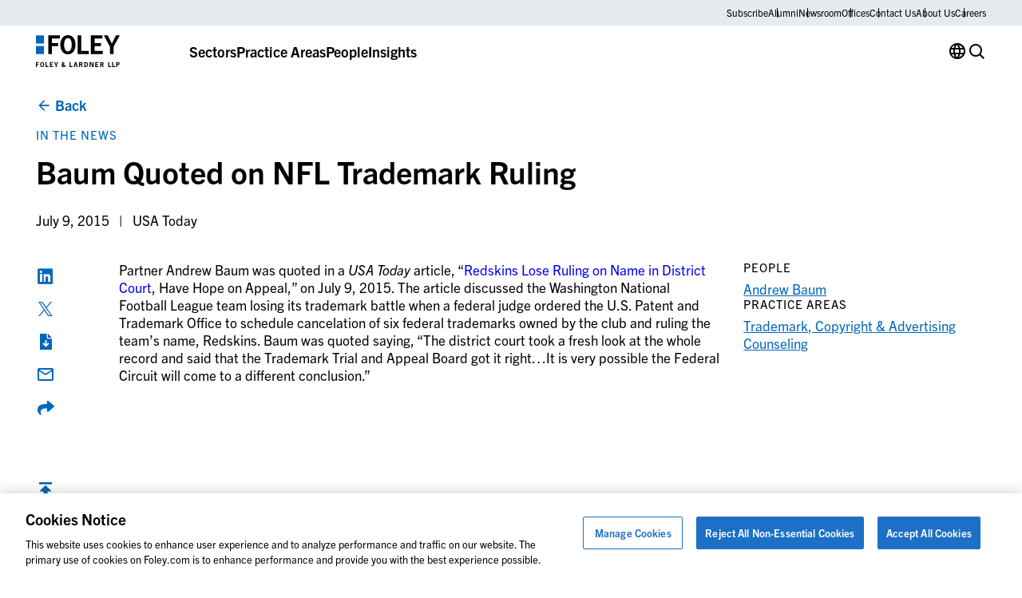

--- FILE ---
content_type: text/css
request_url: https://www.foley.com/wp-content/themes/propel/dist/components/share-icons.css?ver=1769176003
body_size: -448
content:
.fade-up{opacity:0;transform:translate3d(0, 16px, 0);transition:300ms opacity 300ms ease-out,300ms transform 300ms ease-out}.fade-up.in-viewport{opacity:1 !important;transform:none !important}.share-icons{display:flex;flex-direction:row;margin-bottom:2rem !important}@media(min-width: 75rem){.share-icons{flex-direction:column;justify-content:flex-start;align-items:flex-start;margin:0}}.share-icons__link span{display:none}